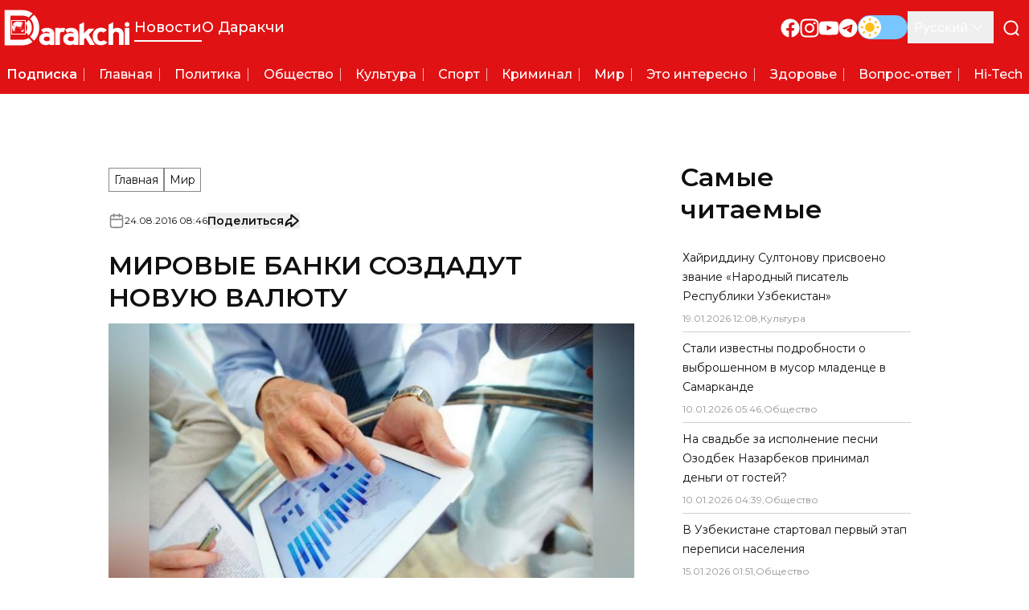

--- FILE ---
content_type: text/x-component
request_url: https://darakchi.uz/ru/210165?_rsc=1xl27
body_size: 1
content:
0:["rU61KKXK7gDvkYTReqDtO",[["children",["locale","ru","d"],"children","(pages)","children","(news)","children",["id","210165","d"],[["id","210165","d"],{"children":["__PAGE__",{}]}],null,null]]]


--- FILE ---
content_type: text/x-component
request_url: https://darakchi.uz/ru/categories/madaniyat?_rsc=1xl27
body_size: 2134
content:
1:I[9275,[],""]
3:I[1343,[],""]
2:["locale","ru","d"]
0:["rU61KKXK7gDvkYTReqDtO",[["children",["locale","ru","d"],"children","(pages)","children","(news)","children","categories",["categories",{"children":[["id","madaniyat","d"],{"children":["__PAGE__",{}]}]},"$undefined","$undefined",true],["categories",{"children":null},[["$","div",null,{"className":"category-container mt-4 lg:mt-16","children":["$","$L1",null,{"parallelRouterKey":"children","segmentPath":["children","$2","children","(pages)","children","(news)","children","categories","children"],"error":"$undefined","errorStyles":"$undefined","errorScripts":"$undefined","template":["$","$L3",null,{}],"templateStyles":"$undefined","templateScripts":"$undefined","notFound":"$undefined","notFoundStyles":"$undefined","styles":"$undefined"}]}],null],[[["$","div",null,{"className":"skeleton h-7 w-48"}],["$","section",null,{"className":"mt-6","children":["$","div",null,{"className":"flex flex-col gap-4 md:grid md:grid-cols-3 md:gap-4","children":[["$","div",null,{"className":"aspect-video h-auto w-full animate-pulse bg-slate-200 dark:bg-slate-700 md:hidden"}],["$","div",null,{"className":"aspect-video h-auto w-full animate-pulse bg-slate-200 dark:bg-slate-700 col-span-2 !hidden !aspect-auto md:!block"}],["$","div",null,{"className":"flex flex-col gap-2 bg-white p-3 dark:bg-0d0d0d md:hidden","children":[["$","div",null,{"className":"animate-pulse space-y-2.5 bg-white dark:bg-0d0d0d lg:space-y-2 border-b border-b-[#11101033] pb-2 dark:border-b-[#FFFFFF33]","children":[["$","div",null,{"children":[["$","div",null,{"className":"mt-1 h-4 w-full bg-slate-200 dark:bg-slate-700"}],["$","div",null,{"className":"mt-1 h-4 w-5/6 bg-slate-200 dark:bg-slate-700"}]]}],["$","div",null,{"className":"flex flex-row-reverse items-center justify-between gap-2 lg:flex-row lg:justify-start","children":[["$","div",null,{"className":"mt-1 h-3 w-8 bg-slate-200 dark:bg-slate-700"}],["$","div",null,{"className":"mt-1 h-3 w-20 bg-slate-200 dark:bg-slate-700"}]]}]]}],["$","div",null,{"className":"animate-pulse space-y-2.5 bg-white dark:bg-0d0d0d lg:space-y-2","children":[["$","div",null,{"children":[["$","div",null,{"className":"mt-1 h-4 w-full bg-slate-200 dark:bg-slate-700"}],["$","div",null,{"className":"mt-1 h-4 w-5/6 bg-slate-200 dark:bg-slate-700"}]]}],["$","div",null,{"className":"flex flex-row-reverse items-center justify-between gap-2 lg:flex-row lg:justify-start","children":[["$","div",null,{"className":"mt-1 h-3 w-8 bg-slate-200 dark:bg-slate-700"}],["$","div",null,{"className":"mt-1 h-3 w-20 bg-slate-200 dark:bg-slate-700"}]]}]]}]]}],["$","div",null,{"className":"col-span-1 hidden flex-col gap-4 md:flex","children":[["$","div",null,{"className":"aspect-video h-auto w-full animate-pulse bg-slate-200 dark:bg-slate-700"}],["$","div",null,{"className":"aspect-video h-auto w-full animate-pulse bg-slate-200 dark:bg-slate-700"}]]}]]}]}],["$","div",null,{"className":"mb-8 mt-4 lg:mt-8 lg:grid lg:grid-cols-3 lg:gap-8 lg:pb-[11.25rem]","children":[["$","div",null,{"className":"flex flex-col items-center gap-6 lg:col-span-2","children":["$","div",null,{"className":"grid w-full grid-cols-1 items-center gap-2.5 sm:grid-cols-2 md:grid-cols-3 lg:flex lg:flex-col lg:gap-4","children":[["$","div",null,{"className":"bg-white dark:bg-0d0d0d lg:grid lg:grid-cols-[16.5rem_auto] w-full","children":[["$","div",null,{"className":"block animate-pulse min-w-[13.25rem]","children":["$","div",null,{"className":"aspect-video h-full w-full bg-slate-200 object-cover object-center shadow-article-card-standard brightness-90 transition-all dark:bg-slate-700 !h-full !w-full"}]}],["$","div",null,{"className":"relative flex animate-pulse flex-col gap-3 p-3 lg:gap-4 h-full w-full justify-between px-4 py-3 lg:!gap-3","children":[["$","div",null,{"className":"flex flex-col gap-3 !gap-2","children":[["$","div",null,{"children":[["$","div",null,{"className":"mt-1 w-full bg-slate-200 dark:bg-slate-700 h-4"}],["$","div",null,{"className":"mt-1 w-5/6 bg-slate-200 dark:bg-slate-700 h-4"}]]}],["$","div",null,{"className":"max-lg:hidden","children":[["$","div",null,{"className":"mt-1 h-4 w-full bg-slate-200 dark:bg-slate-700"}],["$","div",null,{"className":"mt-1 h-4 w-2/3 bg-slate-200 dark:bg-slate-700"}],null]}]]}],["$","div",null,{"className":"flex items-center justify-between","children":[["$","div",null,{"className":"h-4 w-20 bg-slate-200 uppercase dark:bg-slate-700"}],["$","div",null,{"className":"h-4 w-24 bg-slate-200 dark:bg-slate-700 lg:h-6"}]]}]]}]]}],["$","div",null,{"className":"bg-white dark:bg-0d0d0d lg:grid lg:grid-cols-[16.5rem_auto] w-full","children":[["$","div",null,{"className":"block animate-pulse min-w-[13.25rem]","children":["$","div",null,{"className":"aspect-video h-full w-full bg-slate-200 object-cover object-center shadow-article-card-standard brightness-90 transition-all dark:bg-slate-700 !h-full !w-full"}]}],["$","div",null,{"className":"relative flex animate-pulse flex-col gap-3 p-3 lg:gap-4 h-full w-full justify-between px-4 py-3 lg:!gap-3","children":[["$","div",null,{"className":"flex flex-col gap-3 !gap-2","children":[["$","div",null,{"children":[["$","div",null,{"className":"mt-1 w-full bg-slate-200 dark:bg-slate-700 h-4"}],["$","div",null,{"className":"mt-1 w-5/6 bg-slate-200 dark:bg-slate-700 h-4"}]]}],["$","div",null,{"className":"max-lg:hidden","children":[["$","div",null,{"className":"mt-1 h-4 w-full bg-slate-200 dark:bg-slate-700"}],["$","div",null,{"className":"mt-1 h-4 w-2/3 bg-slate-200 dark:bg-slate-700"}],null]}]]}],["$","div",null,{"className":"flex items-center justify-between","children":[["$","div",null,{"className":"h-4 w-20 bg-slate-200 uppercase dark:bg-slate-700"}],["$","div",null,{"className":"h-4 w-24 bg-slate-200 dark:bg-slate-700 lg:h-6"}]]}]]}]]}],["$","div",null,{"className":"bg-white dark:bg-0d0d0d lg:grid lg:grid-cols-[16.5rem_auto] w-full","children":[["$","div",null,{"className":"block animate-pulse min-w-[13.25rem]","children":["$","div",null,{"className":"aspect-video h-full w-full bg-slate-200 object-cover object-center shadow-article-card-standard brightness-90 transition-all dark:bg-slate-700 !h-full !w-full"}]}],["$","div",null,{"className":"relative flex animate-pulse flex-col gap-3 p-3 lg:gap-4 h-full w-full justify-between px-4 py-3 lg:!gap-3","children":[["$","div",null,{"className":"flex flex-col gap-3 !gap-2","children":[["$","div",null,{"children":[["$","div",null,{"className":"mt-1 w-full bg-slate-200 dark:bg-slate-700 h-4"}],["$","div",null,{"className":"mt-1 w-5/6 bg-slate-200 dark:bg-slate-700 h-4"}]]}],["$","div",null,{"className":"max-lg:hidden","children":[["$","div",null,{"className":"mt-1 h-4 w-full bg-slate-200 dark:bg-slate-700"}],["$","div",null,{"className":"mt-1 h-4 w-2/3 bg-slate-200 dark:bg-slate-700"}],null]}]]}],["$","div",null,{"className":"flex items-center justify-between","children":[["$","div",null,{"className":"h-4 w-20 bg-slate-200 uppercase dark:bg-slate-700"}],["$","div",null,{"className":"h-4 w-24 bg-slate-200 dark:bg-slate-700 lg:h-6"}]]}]]}]]}],["$","div",null,{"className":"bg-white dark:bg-0d0d0d lg:grid lg:grid-cols-[16.5rem_auto] w-full","children":[["$","div",null,{"className":"block animate-pulse min-w-[13.25rem]","children":["$","div",null,{"className":"aspect-video h-full w-full bg-slate-200 object-cover object-center shadow-article-card-standard brightness-90 transition-all dark:bg-slate-700 !h-full !w-full"}]}],["$","div",null,{"className":"relative flex animate-pulse flex-col gap-3 p-3 lg:gap-4 h-full w-full justify-between px-4 py-3 lg:!gap-3","children":[["$","div",null,{"className":"flex flex-col gap-3 !gap-2","children":[["$","div",null,{"children":[["$","div",null,{"className":"mt-1 w-full bg-slate-200 dark:bg-slate-700 h-4"}],["$","div",null,{"className":"mt-1 w-5/6 bg-slate-200 dark:bg-slate-700 h-4"}]]}],["$","div",null,{"className":"max-lg:hidden","children":[["$","div",null,{"className":"mt-1 h-4 w-full bg-slate-200 dark:bg-slate-700"}],["$","div",null,{"className":"mt-1 h-4 w-2/3 bg-slate-200 dark:bg-slate-700"}],null]}]]}],["$","div",null,{"className":"flex items-center justify-between","children":[["$","div",null,{"className":"h-4 w-20 bg-slate-200 uppercase dark:bg-slate-700"}],["$","div",null,{"className":"h-4 w-24 bg-slate-200 dark:bg-slate-700 lg:h-6"}]]}]]}]]}],["$","div",null,{"className":"bg-white dark:bg-0d0d0d lg:grid lg:grid-cols-[16.5rem_auto] w-full","children":[["$","div",null,{"className":"block animate-pulse min-w-[13.25rem]","children":["$","div",null,{"className":"aspect-video h-full w-full bg-slate-200 object-cover object-center shadow-article-card-standard brightness-90 transition-all dark:bg-slate-700 !h-full !w-full"}]}],["$","div",null,{"className":"relative flex animate-pulse flex-col gap-3 p-3 lg:gap-4 h-full w-full justify-between px-4 py-3 lg:!gap-3","children":[["$","div",null,{"className":"flex flex-col gap-3 !gap-2","children":[["$","div",null,{"children":[["$","div",null,{"className":"mt-1 w-full bg-slate-200 dark:bg-slate-700 h-4"}],["$","div",null,{"className":"mt-1 w-5/6 bg-slate-200 dark:bg-slate-700 h-4"}]]}],["$","div",null,{"className":"max-lg:hidden","children":[["$","div",null,{"className":"mt-1 h-4 w-full bg-slate-200 dark:bg-slate-700"}],["$","div",null,{"className":"mt-1 h-4 w-2/3 bg-slate-200 dark:bg-slate-700"}],null]}]]}],["$","div",null,{"className":"flex items-center justify-between","children":[["$","div",null,{"className":"h-4 w-20 bg-slate-200 uppercase dark:bg-slate-700"}],["$","div",null,{"className":"h-4 w-24 bg-slate-200 dark:bg-slate-700 lg:h-6"}]]}]]}]]}],["$","div",null,{"className":"bg-white dark:bg-0d0d0d lg:grid lg:grid-cols-[16.5rem_auto] w-full","children":[["$","div",null,{"className":"block animate-pulse min-w-[13.25rem]","children":["$","div",null,{"className":"aspect-video h-full w-full bg-slate-200 object-cover object-center shadow-article-card-standard brightness-90 transition-all dark:bg-slate-700 !h-full !w-full"}]}],["$","div",null,{"className":"relative flex animate-pulse flex-col gap-3 p-3 lg:gap-4 h-full w-full justify-between px-4 py-3 lg:!gap-3","children":[["$","div",null,{"className":"flex flex-col gap-3 !gap-2","children":[["$","div",null,{"children":[["$","div",null,{"className":"mt-1 w-full bg-slate-200 dark:bg-slate-700 h-4"}],["$","div",null,{"className":"mt-1 w-5/6 bg-slate-200 dark:bg-slate-700 h-4"}]]}],["$","div",null,{"className":"max-lg:hidden","children":[["$","div",null,{"className":"mt-1 h-4 w-full bg-slate-200 dark:bg-slate-700"}],["$","div",null,{"className":"mt-1 h-4 w-2/3 bg-slate-200 dark:bg-slate-700"}],null]}]]}],["$","div",null,{"className":"flex items-center justify-between","children":[["$","div",null,{"className":"h-4 w-20 bg-slate-200 uppercase dark:bg-slate-700"}],["$","div",null,{"className":"h-4 w-24 bg-slate-200 dark:bg-slate-700 lg:h-6"}]]}]]}]]}],["$","div",null,{"className":"bg-white dark:bg-0d0d0d lg:grid lg:grid-cols-[16.5rem_auto] w-full","children":[["$","div",null,{"className":"block animate-pulse min-w-[13.25rem]","children":["$","div",null,{"className":"aspect-video h-full w-full bg-slate-200 object-cover object-center shadow-article-card-standard brightness-90 transition-all dark:bg-slate-700 !h-full !w-full"}]}],["$","div",null,{"className":"relative flex animate-pulse flex-col gap-3 p-3 lg:gap-4 h-full w-full justify-between px-4 py-3 lg:!gap-3","children":[["$","div",null,{"className":"flex flex-col gap-3 !gap-2","children":[["$","div",null,{"children":[["$","div",null,{"className":"mt-1 w-full bg-slate-200 dark:bg-slate-700 h-4"}],["$","div",null,{"className":"mt-1 w-5/6 bg-slate-200 dark:bg-slate-700 h-4"}]]}],["$","div",null,{"className":"max-lg:hidden","children":[["$","div",null,{"className":"mt-1 h-4 w-full bg-slate-200 dark:bg-slate-700"}],["$","div",null,{"className":"mt-1 h-4 w-2/3 bg-slate-200 dark:bg-slate-700"}],null]}]]}],["$","div",null,{"className":"flex items-center justify-between","children":[["$","div",null,{"className":"h-4 w-20 bg-slate-200 uppercase dark:bg-slate-700"}],["$","div",null,{"className":"h-4 w-24 bg-slate-200 dark:bg-slate-700 lg:h-6"}]]}]]}]]}],["$","div",null,{"className":"bg-white dark:bg-0d0d0d lg:grid lg:grid-cols-[16.5rem_auto] w-full","children":[["$","div",null,{"className":"block animate-pulse min-w-[13.25rem]","children":["$","div",null,{"className":"aspect-video h-full w-full bg-slate-200 object-cover object-center shadow-article-card-standard brightness-90 transition-all dark:bg-slate-700 !h-full !w-full"}]}],["$","div",null,{"className":"relative flex animate-pulse flex-col gap-3 p-3 lg:gap-4 h-full w-full justify-between px-4 py-3 lg:!gap-3","children":[["$","div",null,{"className":"flex flex-col gap-3 !gap-2","children":[["$","div",null,{"children":[["$","div",null,{"className":"mt-1 w-full bg-slate-200 dark:bg-slate-700 h-4"}],["$","div",null,{"className":"mt-1 w-5/6 bg-slate-200 dark:bg-slate-700 h-4"}]]}],["$","div",null,{"className":"max-lg:hidden","children":[["$","div",null,{"className":"mt-1 h-4 w-full bg-slate-200 dark:bg-slate-700"}],["$","div",null,{"className":"mt-1 h-4 w-2/3 bg-slate-200 dark:bg-slate-700"}],null]}]]}],["$","div",null,{"className":"flex items-center justify-between","children":[["$","div",null,{"className":"h-4 w-20 bg-slate-200 uppercase dark:bg-slate-700"}],["$","div",null,{"className":"h-4 w-24 bg-slate-200 dark:bg-slate-700 lg:h-6"}]]}]]}]]}],["$","div",null,{"className":"bg-white dark:bg-0d0d0d lg:grid lg:grid-cols-[16.5rem_auto] w-full","children":[["$","div",null,{"className":"block animate-pulse min-w-[13.25rem]","children":["$","div",null,{"className":"aspect-video h-full w-full bg-slate-200 object-cover object-center shadow-article-card-standard brightness-90 transition-all dark:bg-slate-700 !h-full !w-full"}]}],["$","div",null,{"className":"relative flex animate-pulse flex-col gap-3 p-3 lg:gap-4 h-full w-full justify-between px-4 py-3 lg:!gap-3","children":[["$","div",null,{"className":"flex flex-col gap-3 !gap-2","children":[["$","div",null,{"children":[["$","div",null,{"className":"mt-1 w-full bg-slate-200 dark:bg-slate-700 h-4"}],["$","div",null,{"className":"mt-1 w-5/6 bg-slate-200 dark:bg-slate-700 h-4"}]]}],["$","div",null,{"className":"max-lg:hidden","children":[["$","div",null,{"className":"mt-1 h-4 w-full bg-slate-200 dark:bg-slate-700"}],["$","div",null,{"className":"mt-1 h-4 w-2/3 bg-slate-200 dark:bg-slate-700"}],null]}]]}],["$","div",null,{"className":"flex items-center justify-between","children":[["$","div",null,{"className":"h-4 w-20 bg-slate-200 uppercase dark:bg-slate-700"}],["$","div",null,{"className":"h-4 w-24 bg-slate-200 dark:bg-slate-700 lg:h-6"}]]}]]}]]}],["$","div",null,{"className":"bg-white dark:bg-0d0d0d lg:grid lg:grid-cols-[16.5rem_auto] w-full","children":[["$","div",null,{"className":"block animate-pulse min-w-[13.25rem]","children":["$","div",null,{"className":"aspect-video h-full w-full bg-slate-200 object-cover object-center shadow-article-card-standard brightness-90 transition-all dark:bg-slate-700 !h-full !w-full"}]}],["$","div",null,{"className":"relative flex animate-pulse flex-col gap-3 p-3 lg:gap-4 h-full w-full justify-between px-4 py-3 lg:!gap-3","children":[["$","div",null,{"className":"flex flex-col gap-3 !gap-2","children":[["$","div",null,{"children":[["$","div",null,{"className":"mt-1 w-full bg-slate-200 dark:bg-slate-700 h-4"}],["$","div",null,{"className":"mt-1 w-5/6 bg-slate-200 dark:bg-slate-700 h-4"}]]}],["$","div",null,{"className":"max-lg:hidden","children":[["$","div",null,{"className":"mt-1 h-4 w-full bg-slate-200 dark:bg-slate-700"}],["$","div",null,{"className":"mt-1 h-4 w-2/3 bg-slate-200 dark:bg-slate-700"}],null]}]]}],["$","div",null,{"className":"flex items-center justify-between","children":[["$","div",null,{"className":"h-4 w-20 bg-slate-200 uppercase dark:bg-slate-700"}],["$","div",null,{"className":"h-4 w-24 bg-slate-200 dark:bg-slate-700 lg:h-6"}]]}]]}]]}],["$","div",null,{"className":"bg-white dark:bg-0d0d0d lg:grid lg:grid-cols-[16.5rem_auto] w-full","children":[["$","div",null,{"className":"block animate-pulse min-w-[13.25rem]","children":["$","div",null,{"className":"aspect-video h-full w-full bg-slate-200 object-cover object-center shadow-article-card-standard brightness-90 transition-all dark:bg-slate-700 !h-full !w-full"}]}],["$","div",null,{"className":"relative flex animate-pulse flex-col gap-3 p-3 lg:gap-4 h-full w-full justify-between px-4 py-3 lg:!gap-3","children":[["$","div",null,{"className":"flex flex-col gap-3 !gap-2","children":[["$","div",null,{"children":[["$","div",null,{"className":"mt-1 w-full bg-slate-200 dark:bg-slate-700 h-4"}],["$","div",null,{"className":"mt-1 w-5/6 bg-slate-200 dark:bg-slate-700 h-4"}]]}],["$","div",null,{"className":"max-lg:hidden","children":[["$","div",null,{"className":"mt-1 h-4 w-full bg-slate-200 dark:bg-slate-700"}],["$","div",null,{"className":"mt-1 h-4 w-2/3 bg-slate-200 dark:bg-slate-700"}],null]}]]}],["$","div",null,{"className":"flex items-center justify-between","children":[["$","div",null,{"className":"h-4 w-20 bg-slate-200 uppercase dark:bg-slate-700"}],["$","div",null,{"className":"h-4 w-24 bg-slate-200 dark:bg-slate-700 lg:h-6"}]]}]]}]]}],["$","div",null,{"className":"bg-white dark:bg-0d0d0d lg:grid lg:grid-cols-[16.5rem_auto] w-full","children":[["$","div",null,{"className":"block animate-pulse min-w-[13.25rem]","children":["$","div",null,{"className":"aspect-video h-full w-full bg-slate-200 object-cover object-center shadow-article-card-standard brightness-90 transition-all dark:bg-slate-700 !h-full !w-full"}]}],["$","div",null,{"className":"relative flex animate-pulse flex-col gap-3 p-3 lg:gap-4 h-full w-full justify-between px-4 py-3 lg:!gap-3","children":[["$","div",null,{"className":"flex flex-col gap-3 !gap-2","children":[["$","div",null,{"children":[["$","div",null,{"className":"mt-1 w-full bg-slate-200 dark:bg-slate-700 h-4"}],["$","div",null,{"className":"mt-1 w-5/6 bg-slate-200 dark:bg-slate-700 h-4"}]]}],["$","div",null,{"className":"max-lg:hidden","children":[["$","div",null,{"className":"mt-1 h-4 w-full bg-slate-200 dark:bg-slate-700"}],["$","div",null,{"className":"mt-1 h-4 w-2/3 bg-slate-200 dark:bg-slate-700"}],null]}]]}],["$","div",null,{"className":"flex items-center justify-between","children":[["$","div",null,{"className":"h-4 w-20 bg-slate-200 uppercase dark:bg-slate-700"}],["$","div",null,{"className":"h-4 w-24 bg-slate-200 dark:bg-slate-700 lg:h-6"}]]}]]}]]}]]}]}],["$","div",null,{"className":"hidden space-y-4 lg:block","children":[["$","div",null,{"className":"skeleton h-8 w-36"}],["$","ul",null,{"className":"space-y-2 bg-white p-3 dark:bg-0d0d0d","children":[["$","li","0",{"className":"border-b border-b-[#11101033] pb-2 dark:border-b-[#FFFFFF33]","children":["$","div",null,{"className":"animate-pulse space-y-2.5 bg-white dark:bg-0d0d0d lg:space-y-2","children":[["$","div",null,{"children":[["$","div",null,{"className":"mt-1 h-4 w-full bg-slate-200 dark:bg-slate-700"}],["$","div",null,{"className":"mt-1 h-4 w-5/6 bg-slate-200 dark:bg-slate-700"}]]}],["$","div",null,{"className":"flex flex-row-reverse items-center justify-between gap-2 lg:flex-row lg:justify-start","children":[["$","div",null,{"className":"mt-1 h-3 w-8 bg-slate-200 dark:bg-slate-700"}],["$","div",null,{"className":"mt-1 h-3 w-20 bg-slate-200 dark:bg-slate-700"}]]}]]}]}],["$","li","1",{"className":"border-b border-b-[#11101033] pb-2 dark:border-b-[#FFFFFF33]","children":["$","div",null,{"className":"animate-pulse space-y-2.5 bg-white dark:bg-0d0d0d lg:space-y-2","children":[["$","div",null,{"children":[["$","div",null,{"className":"mt-1 h-4 w-full bg-slate-200 dark:bg-slate-700"}],["$","div",null,{"className":"mt-1 h-4 w-5/6 bg-slate-200 dark:bg-slate-700"}]]}],["$","div",null,{"className":"flex flex-row-reverse items-center justify-between gap-2 lg:flex-row lg:justify-start","children":[["$","div",null,{"className":"mt-1 h-3 w-8 bg-slate-200 dark:bg-slate-700"}],["$","div",null,{"className":"mt-1 h-3 w-20 bg-slate-200 dark:bg-slate-700"}]]}]]}]}],["$","li","2",{"className":"border-b border-b-[#11101033] pb-2 dark:border-b-[#FFFFFF33]","children":["$","div",null,{"className":"animate-pulse space-y-2.5 bg-white dark:bg-0d0d0d lg:space-y-2","children":[["$","div",null,{"children":[["$","div",null,{"className":"mt-1 h-4 w-full bg-slate-200 dark:bg-slate-700"}],["$","div",null,{"className":"mt-1 h-4 w-5/6 bg-slate-200 dark:bg-slate-700"}]]}],["$","div",null,{"className":"flex flex-row-reverse items-center justify-between gap-2 lg:flex-row lg:justify-start","children":[["$","div",null,{"className":"mt-1 h-3 w-8 bg-slate-200 dark:bg-slate-700"}],["$","div",null,{"className":"mt-1 h-3 w-20 bg-slate-200 dark:bg-slate-700"}]]}]]}]}],["$","li","3",{"className":"border-b border-b-[#11101033] pb-2 dark:border-b-[#FFFFFF33]","children":["$","div",null,{"className":"animate-pulse space-y-2.5 bg-white dark:bg-0d0d0d lg:space-y-2","children":[["$","div",null,{"children":[["$","div",null,{"className":"mt-1 h-4 w-full bg-slate-200 dark:bg-slate-700"}],["$","div",null,{"className":"mt-1 h-4 w-5/6 bg-slate-200 dark:bg-slate-700"}]]}],["$","div",null,{"className":"flex flex-row-reverse items-center justify-between gap-2 lg:flex-row lg:justify-start","children":[["$","div",null,{"className":"mt-1 h-3 w-8 bg-slate-200 dark:bg-slate-700"}],["$","div",null,{"className":"mt-1 h-3 w-20 bg-slate-200 dark:bg-slate-700"}]]}]]}]}],["$","li","4",{"className":"border-b border-b-[#11101033] pb-2 dark:border-b-[#FFFFFF33]","children":["$","div",null,{"className":"animate-pulse space-y-2.5 bg-white dark:bg-0d0d0d lg:space-y-2","children":[["$","div",null,{"children":[["$","div",null,{"className":"mt-1 h-4 w-full bg-slate-200 dark:bg-slate-700"}],["$","div",null,{"className":"mt-1 h-4 w-5/6 bg-slate-200 dark:bg-slate-700"}]]}],["$","div",null,{"className":"flex flex-row-reverse items-center justify-between gap-2 lg:flex-row lg:justify-start","children":[["$","div",null,{"className":"mt-1 h-3 w-8 bg-slate-200 dark:bg-slate-700"}],["$","div",null,{"className":"mt-1 h-3 w-20 bg-slate-200 dark:bg-slate-700"}]]}]]}]}],["$","li","5",{"className":"border-b border-b-[#11101033] pb-2 dark:border-b-[#FFFFFF33]","children":["$","div",null,{"className":"animate-pulse space-y-2.5 bg-white dark:bg-0d0d0d lg:space-y-2","children":[["$","div",null,{"children":[["$","div",null,{"className":"mt-1 h-4 w-full bg-slate-200 dark:bg-slate-700"}],["$","div",null,{"className":"mt-1 h-4 w-5/6 bg-slate-200 dark:bg-slate-700"}]]}],["$","div",null,{"className":"flex flex-row-reverse items-center justify-between gap-2 lg:flex-row lg:justify-start","children":[["$","div",null,{"className":"mt-1 h-3 w-8 bg-slate-200 dark:bg-slate-700"}],["$","div",null,{"className":"mt-1 h-3 w-20 bg-slate-200 dark:bg-slate-700"}]]}]]}]}],["$","li","6",{"className":"border-b border-b-[#11101033] pb-2 dark:border-b-[#FFFFFF33]","children":["$","div",null,{"className":"animate-pulse space-y-2.5 bg-white dark:bg-0d0d0d lg:space-y-2","children":[["$","div",null,{"children":[["$","div",null,{"className":"mt-1 h-4 w-full bg-slate-200 dark:bg-slate-700"}],["$","div",null,{"className":"mt-1 h-4 w-5/6 bg-slate-200 dark:bg-slate-700"}]]}],["$","div",null,{"className":"flex flex-row-reverse items-center justify-between gap-2 lg:flex-row lg:justify-start","children":[["$","div",null,{"className":"mt-1 h-3 w-8 bg-slate-200 dark:bg-slate-700"}],["$","div",null,{"className":"mt-1 h-3 w-20 bg-slate-200 dark:bg-slate-700"}]]}]]}]}],["$","li","7",{"className":"border-b border-b-[#11101033] pb-2 dark:border-b-[#FFFFFF33]","children":["$","div",null,{"className":"animate-pulse space-y-2.5 bg-white dark:bg-0d0d0d lg:space-y-2","children":[["$","div",null,{"children":[["$","div",null,{"className":"mt-1 h-4 w-full bg-slate-200 dark:bg-slate-700"}],["$","div",null,{"className":"mt-1 h-4 w-5/6 bg-slate-200 dark:bg-slate-700"}]]}],["$","div",null,{"className":"flex flex-row-reverse items-center justify-between gap-2 lg:flex-row lg:justify-start","children":[["$","div",null,{"className":"mt-1 h-3 w-8 bg-slate-200 dark:bg-slate-700"}],["$","div",null,{"className":"mt-1 h-3 w-20 bg-slate-200 dark:bg-slate-700"}]]}]]}]}],["$","li","8",{"className":"border-b border-b-[#11101033] pb-2 dark:border-b-[#FFFFFF33]","children":["$","div",null,{"className":"animate-pulse space-y-2.5 bg-white dark:bg-0d0d0d lg:space-y-2","children":[["$","div",null,{"children":[["$","div",null,{"className":"mt-1 h-4 w-full bg-slate-200 dark:bg-slate-700"}],["$","div",null,{"className":"mt-1 h-4 w-5/6 bg-slate-200 dark:bg-slate-700"}]]}],["$","div",null,{"className":"flex flex-row-reverse items-center justify-between gap-2 lg:flex-row lg:justify-start","children":[["$","div",null,{"className":"mt-1 h-3 w-8 bg-slate-200 dark:bg-slate-700"}],["$","div",null,{"className":"mt-1 h-3 w-20 bg-slate-200 dark:bg-slate-700"}]]}]]}]}],["$","li","9",{"className":"","children":["$","div",null,{"className":"animate-pulse space-y-2.5 bg-white dark:bg-0d0d0d lg:space-y-2","children":[["$","div",null,{"children":[["$","div",null,{"className":"mt-1 h-4 w-full bg-slate-200 dark:bg-slate-700"}],["$","div",null,{"className":"mt-1 h-4 w-5/6 bg-slate-200 dark:bg-slate-700"}]]}],["$","div",null,{"className":"flex flex-row-reverse items-center justify-between gap-2 lg:flex-row lg:justify-start","children":[["$","div",null,{"className":"mt-1 h-3 w-8 bg-slate-200 dark:bg-slate-700"}],["$","div",null,{"className":"mt-1 h-3 w-20 bg-slate-200 dark:bg-slate-700"}]]}]]}]}]]}]]}]]}]],[],[]]],[null,"$L4"]]]]
4:[["$","meta","0",{"name":"viewport","content":"width=device-width, initial-scale=1"}],["$","meta","1",{"charSet":"utf-8"}],["$","title","2",{"children":"ÐšÑƒÐ»ÑŒÑ‚ÑƒÑ€Ð° | Ð¡Ñ‚Ñ€Ð°Ð½Ð¸Ñ†Ð° 1 - Darakchi.uz"}],["$","meta","3",{"name":"description","content":"Ð‘ÑƒÐ´ÑŒÑ‚Ðµ Ð² ÐºÑƒÑ€ÑÐµ Ð¿Ð¾ÑÐ»ÐµÐ´Ð½Ð¸Ñ… Ð½Ð¾Ð²Ð¾ÑÑ‚ÐµÐ¹ ÑÐ¾ Ð²ÑÐµÐ³Ð¾ Ð¼Ð¸Ñ€Ð°. ÐÐ° Ð½Ð°ÑˆÐµÐ¼ ÑÐ°Ð¹Ñ‚Ðµ Ð²Ñ‹ Ð½Ð°Ð¹Ð´ÐµÑ‚Ðµ ÑÐ°Ð¼Ñ‹Ðµ ÑÐ²ÐµÐ¶Ð¸Ðµ Ñ€ÐµÐ¿Ð¾Ñ€Ñ‚Ð°Ð¶Ð¸ Ð¾ Ð¼ÐµÑÑ‚Ð½Ñ‹Ñ…, Ð½Ð°Ñ†Ð¸Ð¾Ð½Ð°Ð»ÑŒÐ½Ñ‹Ñ… Ð¸ Ð¼ÐµÐ¶Ð´ÑƒÐ½Ð°Ñ€Ð¾Ð´Ð½Ñ‹Ñ… ÑÐ¾Ð±Ñ‹Ñ‚Ð¸ÑÑ…."}],["$","link","4",{"rel":"manifest","href":"/manifest.webmanifest","crossOrigin":"use-credentials"}],["$","meta","5",{"name":"keywords","content":"darakchi, Ð´Ð°Ñ€Ð°ÐºÑ‡Ð¸, Ð½Ð¾Ð²Ð¾ÑÑ‚Ð¸, ÑÐ²ÐµÐ¶Ð¸Ðµ Ð½Ð¾Ð²Ð¾ÑÑ‚Ð¸, Ð¼Ð¸Ñ€Ð¾Ð²Ñ‹Ðµ Ð½Ð¾Ð²Ð¾ÑÑ‚Ð¸, Ð¼ÐµÑÑ‚Ð½Ñ‹Ðµ Ð½Ð¾Ð²Ð¾ÑÑ‚Ð¸, Ð½Ð¾Ð²Ð¾ÑÑ‚Ð¸ ÑÐ¿Ð¾Ñ€Ñ‚Ð°, Ð½Ð¾Ð²Ð¾ÑÑ‚Ð¸ ÑˆÐ¾Ñƒ-Ð±Ð¸Ð·Ð½ÐµÑÐ°, Ð½Ð¾Ð²Ð¾ÑÑ‚Ð¸ Ð±Ð¸Ð·Ð½ÐµÑÐ°, Ð½Ð¾Ð²Ð¾ÑÑ‚Ð¸ Ñ‚ÐµÑ…Ð½Ð¾Ð»Ð¾Ð³Ð¸Ð¹, Ð½Ð¾Ð²Ð¾ÑÑ‚Ð¸ Ð·Ð´Ñ€Ð°Ð²Ð¾Ð¾Ñ…Ñ€Ð°Ð½ÐµÐ½Ð¸Ñ, Ð½Ð¾Ð²Ð¾ÑÑ‚Ð¸ Ð¿Ð¾Ð»Ð¸Ñ‚Ð¸ÐºÐ¸"}],["$","link","6",{"rel":"canonical","href":"https://darakchi.uz/ru/categories/madaniyat"}],["$","link","7",{"rel":"alternate","hrefLang":"ru","href":"https://darakchi.uz/ru/categories/madaniyat"}],["$","link","8",{"rel":"alternate","hrefLang":"en","href":"https://darakchi.uz/en/categories/madaniyat"}],["$","link","9",{"rel":"alternate","hrefLang":"uz-Latn-UZ","href":"https://darakchi.uz/oz/categories/madaniyat"}],["$","link","10",{"rel":"alternate","hrefLang":"uz-Cyrl-UZ","href":"https://darakchi.uz/uz/categories/madaniyat"}],["$","meta","11",{"property":"og:title","content":"ÐšÑƒÐ»ÑŒÑ‚ÑƒÑ€Ð° | Ð¡Ñ‚Ñ€Ð°Ð½Ð¸Ñ†Ð° 1 - Darakchi.uz"}],["$","meta","12",{"property":"og:description","content":"Ð‘ÑƒÐ´ÑŒÑ‚Ðµ Ð² ÐºÑƒÑ€ÑÐµ Ð¿Ð¾ÑÐ»ÐµÐ´Ð½Ð¸Ñ… Ð½Ð¾Ð²Ð¾ÑÑ‚ÐµÐ¹ ÑÐ¾ Ð²ÑÐµÐ³Ð¾ Ð¼Ð¸Ñ€Ð°. ÐÐ° Ð½Ð°ÑˆÐµÐ¼ ÑÐ°Ð¹Ñ‚Ðµ Ð²Ñ‹ Ð½Ð°Ð¹Ð´ÐµÑ‚Ðµ ÑÐ°Ð¼Ñ‹Ðµ ÑÐ²ÐµÐ¶Ð¸Ðµ Ñ€ÐµÐ¿Ð¾Ñ€Ñ‚Ð°Ð¶Ð¸ Ð¾ Ð¼ÐµÑÑ‚Ð½Ñ‹Ñ…, Ð½Ð°Ñ†Ð¸Ð¾Ð½Ð°Ð»ÑŒÐ½Ñ‹Ñ… Ð¸ Ð¼ÐµÐ¶Ð´ÑƒÐ½Ð°Ñ€Ð¾Ð´Ð½Ñ‹Ñ… ÑÐ¾Ð±Ñ‹Ñ‚Ð¸ÑÑ…."}],["$","meta","13",{"property":"og:image:type","content":"image/png"}],["$","meta","14",{"property":"og:image:width","content":"1200"}],["$","meta","15",{"property":"og:image:height","content":"630"}],["$","meta","16",{"property":"og:image","content":"https://darakchi.uz/opengraph-image.png?95d164842a27eea1"}],["$","meta","17",{"property":"og:type","content":"website"}],["$","meta","18",{"name":"twitter:card","content":"summary_large_image"}],["$","meta","19",{"name":"twitter:title","content":"ÐšÑƒÐ»ÑŒÑ‚ÑƒÑ€Ð° | Ð¡Ñ‚Ñ€Ð°Ð½Ð¸Ñ†Ð° 1 - Darakchi.uz"}],["$","meta","20",{"name":"twitter:description","content":"Ð‘ÑƒÐ´ÑŒÑ‚Ðµ Ð² ÐºÑƒÑ€ÑÐµ Ð¿Ð¾ÑÐ»ÐµÐ´Ð½Ð¸Ñ… Ð½Ð¾Ð²Ð¾ÑÑ‚ÐµÐ¹ ÑÐ¾ Ð²ÑÐµÐ³Ð¾ Ð¼Ð¸Ñ€Ð°. ÐÐ° Ð½Ð°ÑˆÐµÐ¼ ÑÐ°Ð¹Ñ‚Ðµ Ð²Ñ‹ Ð½Ð°Ð¹Ð´ÐµÑ‚Ðµ ÑÐ°Ð¼Ñ‹Ðµ ÑÐ²ÐµÐ¶Ð¸Ðµ Ñ€ÐµÐ¿Ð¾Ñ€Ñ‚Ð°Ð¶Ð¸ Ð¾ Ð¼ÐµÑÑ‚Ð½Ñ‹Ñ…, Ð½Ð°Ñ†Ð¸Ð¾Ð½Ð°Ð»ÑŒÐ½Ñ‹Ñ… Ð¸ Ð¼ÐµÐ¶Ð´ÑƒÐ½Ð°Ñ€Ð¾Ð´Ð½Ñ‹Ñ… ÑÐ¾Ð±Ñ‹Ñ‚Ð¸ÑÑ…."}],["$","meta","21",{"name":"twitter:image:type","content":"image/png"}],["$","meta","22",{"name":"twitter:image:width","content":"1200"}],["$","meta","23",{"name":"twitter:image:height","content":"630"}],["$","meta","24",{"name":"twitter:image","content":"https://darakchi.uz/opengraph-image.png?95d164842a27eea1"}],["$","link","25",{"rel":"icon","href":"/favicon/favicon-32x32.png","type":"image/png","sizes":"32x32"}],["$","link","26",{"rel":"icon","href":"/favicon/favicon-16x16.png","type":"image/png","sizes":"16x16"}],["$","link","27",{"rel":"apple-touch-icon","href":"/favicon/apple-touch-icon.png","sizes":"180x180"}],["$","link","28",{"rel":"mask-icon","href":"/favicon/safari-pinned-tab.svg","color":"#e01214"}],["$","meta","29",{"name":"next-size-adjust"}]]


--- FILE ---
content_type: text/x-component
request_url: https://darakchi.uz/ru/210159?_rsc=1xl27
body_size: 1
content:
0:["rU61KKXK7gDvkYTReqDtO",[["children",["locale","ru","d"],"children","(pages)","children","(news)","children",["id","210159","d"],[["id","210159","d"],{"children":["__PAGE__",{}]}],null,null]]]


--- FILE ---
content_type: text/x-component
request_url: https://darakchi.uz/ru/210486?_rsc=1xl27
body_size: -7
content:
0:["rU61KKXK7gDvkYTReqDtO",[["children",["locale","ru","d"],"children","(pages)","children","(news)","children",["id","210486","d"],[["id","210486","d"],{"children":["__PAGE__",{}]}],null,null]]]
